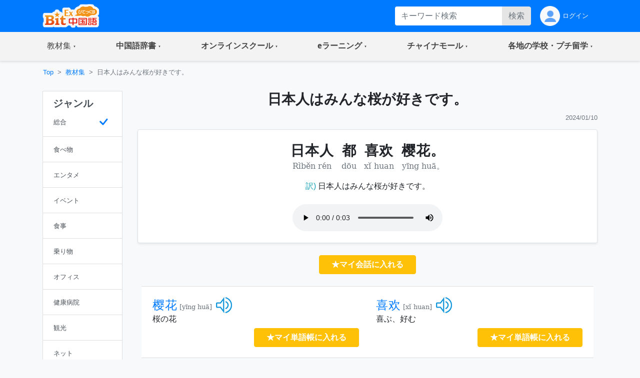

--- FILE ---
content_type: text/html;charset=utf-8
request_url: https://bitex-cn.com/?m=material&a=dailydetail&dailyid=1409
body_size: 60809
content:
<!doctype html>
<html lang="ja">
<head>
  <meta charset="utf-8">
  <meta name="viewport" content="width=device-width, initial-scale=1, shrink-to-fit=no">
  <meta name="keywords" content="中国語会話,フレーズ,ひとこと,慣用句 ,桜の花,喜ぶ、好む">
  <meta name="Description" content="基本的な挨拶から、空港、機内、レストランまで、よく利用するシーンに合わせた中国語会話を学習できます。すべての会話に音声付き、ピンインを確認しながら、音声を繰り返し聞いて真似て発音してみてください。試験対策：新語、日常会話、慣用句">
  <link rel="stylesheet" href="/Public/bootstrap-4.6.0/css/bootstrap.min.css">
  <link rel="stylesheet" href="/Public/css/bitex2022.css?v=20250819">
  <link rel="stylesheet" href="/Public/bootstrap-icons/bootstrap-icons.css">
  <script src="/Public/js/jquery/jquery-3.7.1.min.js"></script>
  <script src="/Public/bootstrap-4.6.0/js/bootstrap.bundle.min.js"></script>
  <script src="/Public/js/functions.js?v=20251015"></script>
  <title>日本人はみんな桜が好きです。 | 中国語会話 - BitEx中国語</title>
<!-- Google tag (gtag.js) -->
<script async src="https://www.googletagmanager.com/gtag/js?id=G-6NFH8ZC44C"></script>
<script>
  window.dataLayer = window.dataLayer || [];
  function gtag(){dataLayer.push(arguments);}
  gtag('js', new Date());

  gtag('config', 'G-6NFH8ZC44C');
</script>
</head>
<body class="bg-light bg-content">
<!-- ヘッダー部 -->
<header>
  <!-- 最上部メニュー -->
  <nav class="nav navbar-dark bg-primary small">
    <div class="container-md d-flex justify-content-between">
    <!-- ロゴ -->
    <div class="">
      <a class="" href="./"><img class="img-fluid h-auto py-2" src="/Public/img2022/bitex-logo-h48.png" alt="びてっくす中国語"></a>
    </div>
    <div class="d-md-none text-center">
      <div class="float-right h-100">
        <table class="h-100">
          <tr>
            <td>
              <button class="navbar-toggler w-100 px-1" type="button" data-toggle="modal" data-target="#modal_topmenu" aria-controls="modal_topmenu" aria-expanded="false" aria-label="Modal navigation">
                <span class="navbar-toggler-icon"></span>
              </button>
              </td>
          </tr>
        </table>
      </div>
      <div class="float-right h-100">
        <table class="h-100">
          <tr>
            <td>
              <a href="" class="nav-link text-light" id="accountbtn_m" data-toggle="dropdown" aria-haspopup="true" aria-expanded="false">
                <table class="h-100">
                  <tr>
                    <td class="myicon"><img class="img-fluid" src="/Public/img2022/mypage_icon.png" alt="icon"/></td>
                  </tr>
                </table>
              </a>
              <!-- モバイル用　ドロップダウン -->
              <div class="dropdown-menu rounded-0 p-0 m-0 w-75" aria-labelledby="accountbtn_m">
<div class="p-1">
  <div class="px-1 py-2">
    <a href="./?m=index&a=login" class="px-1 text-dark">ログイン</a>
  </div>
</div>
              </div>
            <!-- end:モバイル用ドロップダウン -->

            </td>
          </tr>
        </table>
      </div>
    </div>
    <div class="d-none d-md-flex justify-content-right">
      <div class="">
<form method="get" class="form-inline h-100 py-1 float-right">
<input type="hidden" name="m" value="dic" />
<input type="hidden" name="a" value="search" />
          <div class="input-group w-100">
              <input name="dickeyword" class="form-control py-0 border-0" type="text" placeholder="キーワード検索">
            <div class="input-group-append">
              <button class="btn btn-secondary text-secondary py-0" type="submit">検索</button>
            </div>
          </div>
<input type="hidden" name="search" value="Y" />
<input type="hidden" name="showorder" value="" />
</form>
      </div>
      <div class="">
        <table class="h-100">
          <tr>
            <td>
              <a href="./?m=index&a=login" class="nav-link text-light h-100 py-0">
                <table class="h-100">
                  <tr>
                    <td class="myicon"><img class="img-fluid" src="/Public/img2022/mypage_icon.png" alt="icon"/></td>
                    <td class="pl-1">
ログイン
                    
                    </td>
                  </tr>
                </table>
              </a>
            </td>
          </tr>
        </table>
        
      </div>
    </div>
  </div>
  </nav>

  <!-- 右からのモーダル -->
  <div class="modal fade modal-right" id="modal_topmenu" tabindex="-1" role="dialog" aria-labelledby="modal_topmenu" aria-hidden="true">
    <div class="modal-dialog dialog-height-right" role="document">
      <div class="modal-content">
        <div class="modal-body p-0">

          <ul class="list-group list-group-flush">
            <li class="list-group-item p-0">
              <a class="nav-link px-3 py-3 text-dark" href="./"><span>トップページ</span></a>
            </li>
            <li class="list-group-item dropdown p-0">
              <a class="nav-link px-3 py-3 text-dark d-flex justify-content-between mytoggle" data-toggle="collapse" href="#collap_material" role="button" aria-expanded="false" aria-controls="collap_material">
                  <span>
                    教材・文法集
                  </span>
                <span class="sr-only">(current)</span>
              </a>
              <div class="collapse" id="collap_material">
                <div class="list-group list-group-flush">
                  <a class="list-group-item text-dark px-4 border-top" href="./?m=material&a=dailyindex">中国語会話</a>
                  <a class="list-group-item text-dark px-4" href="./?m=material&a=newshearingindex">リスニング「時事中文」</a>
                  <a class="list-group-item text-dark px-4" href="./?m=material&a=lowerhearingindex">ひよこ中文リスニング</a>
                  <a class="list-group-item text-dark px-4" href="./?m=material&a=songindex">中国語歌詞</a>
                  <a class="list-group-item text-dark px-4" href="./?m=material&a=grammarindex">中国語文法大全</a>
                  <a class="list-group-item text-dark px-4" href="./?m=essay">初めての超短文</a>
                  <a class="list-group-item text-dark px-4" href="./?m=material&a=specialindex">特集</a>
                </div>
              </div>
            </li>
            <li class="list-group-item p-0">
              <a class="nav-link px-3 py-3 text-dark d-flex justify-content-between mytoggle" data-toggle="collapse" href="#collap_dic" role="button" aria-expanded="false" aria-controls="collap_dic">
                <span>中国語辞書</span>
              </a>
              <div class="collapse" id="collap_dic">
                <div class="list-group list-group-flush">
                  <a class="list-group-item text-dark"href="./?m=dic">中国語辞書</a>
                  <a class="list-group-item text-dark"href="./?m=dic&a=duoyin">多音字学習辞書</a>
                  <a class="list-group-item text-dark"href="./?m=dic&a=simword">簡体字·繁体字対照表</a>
                  <a class="list-group-item text-dark"href="./?m=dic&a=cncalendar">中国の祝日・連休</a>
                  <a class="list-group-item text-dark"href="./?m=dic&a=fangyi&typeid=1">医療用語（常用編）</a>
                  <a class="list-group-item text-dark"href="./?m=dic&a=fangyi&typeid=2">新型コロナウイルス関連用語</a>
                </div>
              </div>
            </li>
            <li class="list-group-item p-0">
              <a class="nav-link px-3 py-3 text-dark d-flex justify-content-between mytoggle" data-toggle="collapse" href="#collapse_studyonline" role="button" aria-expanded="false" aria-controls="collapse_studyonline">
                <span>オンラインスクール</span>
              </a>
              <div class="collapse" id="collapse_studyonline">
                <div class="list-group list-group-flush">
                  <a class="list-group-item text-dark" href="./?m=studyonline">オンラインスクール</a>
                  <a class="list-group-item text-dark" href="./?m=studyonline&a=skill">担任制・講師</a>
                  <a class="list-group-item text-dark" href="./?m=studyonline&a=curriculum">教材・カリキュラム</a>
                  <a class="list-group-item text-dark" href="./?m=studyonline&a=introwithteacher">学習メソッド</a>
                  <a class="list-group-item text-dark" href="./?m=studyonline&a=price">料金プラン</a>
                  <a class="list-group-item text-dark" href="./?m=studyonline&a=flow">受講までの流れ</a>
                  <a class="list-group-item text-dark" href="./?m=studyonline&a=search">レッスン予約</a>
                  <a class="list-group-item text-dark" href="./?m=studyonline&a=levelintro">学習レベル表</a>
                  <a class="list-group-item text-dark" href="./?m=studyonline&a=company">法人研修サービス</a>
                  <a class="list-group-item text-dark" href="./?m=social">学習メモplus</a>
                  <a class="list-group-item text-dark" href="./?m=index&a=help">よくあるご質問</a>
                  <a class="list-group-item text-dark" href="./?m=teacheronline">网校教师招聘</a>
               </div>
              </div>
            </li>

            <li class="list-group-item p-0">
              <a class="nav-link px-3 py-3 text-dark d-flex justify-content-between mytoggle" data-toggle="collapse" href="#collapse_smachu" role="button" aria-expanded="false" aria-controls="collapse_smachu">
                <span>eラーニング</span>
              </a>
              <div class="collapse" id="collapse_smachu">
                <div class="list-group list-group-flush">
                  <a class="list-group-item text-dark" href="./?m=smachu">スマチュTOP</a>
                  <a class="list-group-item text-dark" href="./?m=smachu&a=mainguide">チュートリアル</a>
                  <a class="list-group-item text-dark" href="./?m=smachu&a=intro">メソッド</a>
                  <a class="list-group-item text-dark" href="./?m=smachu&a=myplan">ログイン</a>
               </div>
              </div>
            </li>
            <li class="list-group-item p-0">
              <a class="nav-link px-3 py-3 text-dark d-flex justify-content-between mytoggle" data-toggle="collapse" href="#collapse_shop" role="button" aria-expanded="false" aria-controls="collapse_shop">
                <span>チャイナモール</span>
              </a>
              <div class="collapse" id="collapse_shop">
                <div class="list-group list-group-flush">
                  <a class="list-group-item text-dark" href="./?m=shop">チャイナモール</a>
                  <a class="list-group-item text-dark" href="./?m=shop&a=productlist&producttypeid=1">レッスンチケット</a>
                  <a class="list-group-item text-dark" href="./?m=shop&a=productlist&producttypeid=2">入門&初級教材</a>
                  <a class="list-group-item text-dark" href="./?m=shop&a=productlist&producttypeid=3">中級教材</a>
                  <a class="list-group-item text-dark" href="./?m=shop&a=productlist&producttypeid=4">上級教材</a>
                  <a class="list-group-item text-dark" href="./?m=shop&a=productlist&producttypeid=5">中国現代文学</a>
                  <a class="list-group-item text-dark" href="./?m=shop&a=productlist&producttypeid=6">中国語翻訳版</a>
                  <a class="list-group-item text-dark" href="./?m=shop&a=productlist&producttypeid=7">子ども中国語</a>
                  <a class="list-group-item text-dark" href="./?m=shop&a=productlist&producttypeid=9">CD・DVD</a>
                  <a class="list-group-item text-dark" href="./?m=shop&a=productlist&producttypeid=10">HSK検定</a>
                </div>
              </div>
            </li>
            <li class="list-group-item p-0">
              <a class="nav-link px-3 py-3 text-dark d-flex justify-content-between mytoggle" data-toggle="collapse" href="#collapse_studyabroad" role="button" aria-expanded="false" aria-controls="collapse_studyabroad">
                <span>各地の学校・プチ留学</span>
              </a>
              <div class="collapse" id="collapse_studyabroad">
                <div class="list-group list-group-flush">
                  <a href="./?m=studyabroad" class="list-group-item text-dark">各地の学校・プチ留学</a>
                  <a href="./?m=studyabroad&a=nagoyaindex" class="list-group-item text-dark">名古屋校</a>
                  <a href="./?m=studyabroad&a=ikbindex" class="list-group-item text-dark">池袋校</a>
                  <a href="./?m=studyabroad&a=pandaindex" class="list-group-item text-dark">杭州校</a>
                  <a href="./?m=studyabroad&a=hzindex" class="list-group-item text-dark">杭州プチ留学</a>
                  <a href="./?m=studyabroad&a=shindex" class="list-group-item text-dark">上海プチ留学</a>
                </div>
              </div>
            </li>
          </ul>
        </div>
      </div>
    </div>
  </div>

  <!-- ナビゲーションバー  グローバルナビ1-->
  <nav class="navbar navbar-expand-md navbar-light bg-light border-bottom p-0 shadow-sm">
    <div class="container p-0">
      <div class="collapse navbar-collapse" id="navbarNavDropdown">
        <ul class="navbar-nav w-100 justify-content-between">
          <li class="nav-item dropdown">
            <a class="nav-link px-4 py-3 mytoggle-gmenu" href="#" id="navbarDropdownMenuLink_material" role="button"
              data-toggle="dropdown" aria-haspopup="true" aria-expanded="false">
                <span class="">教材集</span><span class="sr-only">(current)</span>
            </a>
            <div class="dropdown-menu rounded-0 p-0" aria-labelledby="navbarDropdownMenuLink_material">
              <span class="dropdown-item font-weight-bold text-primary bg-light border-bottom pl-3 py-2">教材・文法集</span>
              <a class="dropdown-item border-bottom py-2" href="./?m=material&a=dailyindex">中国語会話</a>
              <a class="dropdown-item border-bottom py-2" href="./?m=material&a=newshearingindex">リスニング「時事中文」</a>
              <a class="dropdown-item border-bottom py-2" href="./?m=material&a=lowerhearingindex">ひよこ中文リスニング</a>
              <a class="dropdown-item border-bottom py-2" href="./?m=material&a=songindex">中国語歌詞</a>
              <a class="dropdown-item border-bottom py-2" href="./?m=material&a=grammarindex">中国語文法大全</a>
              <a class="dropdown-item border-bottom py-2" href="./?m=essay">初めての超短文</a>
              <a class="dropdown-item border-bottom py-2" href="./?m=material&a=specialindex">特集</a>
            </div>
          </li>
           <li class="nav-item dropdown">
            <a class="nav-link px-4 py-3 mytoggle-gmenu" href="#" id="navbarDropdownMenuLink_dic" role="button"
              data-toggle="dropdown" aria-haspopup="true" aria-expanded="false">
                <span class="font-weight-bold">中国語辞書</span><span class="sr-only">(current)</span>
            </a>
            <div class="dropdown-menu rounded-0 p-0" aria-labelledby="navbarDropdownMenuLink_dic">
              <a class="dropdown-item border-bottom py-2" href="./?m=dic">中国語辞書</a>
              <a class="dropdown-item border-bottom py-2" href="./?m=dic&a=duoyin">多音字学習辞書</a>
              <a class="dropdown-item border-bottom py-2" href="./?m=dic&a=simword">簡体字·繁体字対照表</a>
              <a class="dropdown-item border-bottom py-2" href="./?m=dic&a=cncalendar">中国の祝日・連休</a>
              <a class="dropdown-item border-bottom py-2" href="./?m=dic&a=fangyi&typeid=1">医療用語（常用編）</a>
              <a class="dropdown-item border-bottom py-2" href="./?m=dic&a=fangyi&typeid=2">新型コロナウイルス関連用語</a>
            </div>
          </li>
           <li class="nav-item dropdown">
            <a class="nav-link px-4 py-3 mytoggle-gmenu" href="#" id="navbarDropdownMenuLink_studyonline" role="button"
              data-toggle="dropdown" aria-haspopup="true" aria-expanded="false">
                <span class="font-weight-bold">オンラインスクール</span><span class="sr-only">(current)</span>
            </a>
            <div class="dropdown-menu rounded-0 p-0" aria-labelledby="navbarDropdownMenuLink_studyonline">
              <a class="dropdown-item border-bottom py-2" href="./?m=studyonline">オンラインスクール</a>
              <a class="dropdown-item border-bottom py-2" href="./?m=studyonline&a=skill">担任制・講師</a>
              <a class="dropdown-item border-bottom py-2" href="./?m=studyonline&a=curriculum">教材・カリキュラム</a>
              <a class="dropdown-item border-bottom py-2" href="./?m=studyonline&a=introwithteacher">学習メソッド</a>
              <a class="dropdown-item border-bottom py-2" href="./?m=studyonline&a=price">料金プラン</a>
              <a class="dropdown-item border-bottom py-2" href="./?m=studyonline&a=flow">受講までの流れ</a>
              <a class="dropdown-item border-bottom py-2" href="./?m=studyonline&a=search">レッスン予約</a>
              <a class="dropdown-item border-bottom py-2" href="./?m=studyonline&a=levelintro">学習レベル表</a>
              <a class="dropdown-item border-bottom py-2" href="./?m=studyonline&a=company">法人研修サービス</a>
              <a class="dropdown-item border-bottom py-2" href="./?m=social">学習メモplus</a>
              <a class="dropdown-item border-bottom py-2" href="./?m=index&a=help">よくあるご質問</a>
              <a class="dropdown-item border-bottom py-2" href="./?m=teacheronline">网校教师招聘</a>
            </div>
          </li>
           <li class="nav-item dropdown">
            <a class="nav-link px-4 py-3 mytoggle-gmenu" href="#" id="navbarDropdownMenuLink_smachu" role="button"
              data-toggle="dropdown" aria-haspopup="true" aria-expanded="false">
                <span class="font-weight-bold">eラーニング</span><span class="sr-only">(current)</span>
            </a>
            <div class="dropdown-menu rounded-0 p-0" aria-labelledby="navbarDropdownMenuLink_smachu">
                <a class="dropdown-item border-bottom py-2" href="./?m=smachu">スマチュTOP</a>
                <a class="dropdown-item border-bottom py-2" href="./?m=smachu&a=mainguide">チュートリアル</a>
                <a class="dropdown-item border-bottom py-2" href="./?m=smachu&a=intro">メソッド</a>
                <a class="dropdown-item border-bottom py-2" href="./?m=smachu&a=myplan">ログイン</a>
            </div>
          </li>
           <li class="nav-item dropdown">
            <a class="nav-link px-4 py-3 mytoggle-gmenu" href="#" id="navbarDropdownMenuLink_shop" role="button"
              data-toggle="dropdown" aria-haspopup="true" aria-expanded="false">
                <span class="font-weight-bold">チャイナモール</span><span class="sr-only">(current)</span>
            </a>
            <div class="dropdown-menu rounded-0 p-0" aria-labelledby="navbarDropdownMenuLink_shop">
              <a class="dropdown-item border-bottom py-2" href="./?m=shop">チャイナモール</a>
              <a class="dropdown-item border-bottom py-2" href="./?m=shop&a=productlist&producttypeid=1">レッスンチケット</a>
              <a class="dropdown-item border-bottom py-2" href="./?m=shop&a=productlist&producttypeid=2">入門&初級教材</a>
              <a class="dropdown-item border-bottom py-2" href="./?m=shop&a=productlist&producttypeid=3">中級教材</a>
              <a class="dropdown-item border-bottom py-2" href="./?m=shop&a=productlist&producttypeid=4">上級教材</a>
              <a class="dropdown-item border-bottom py-2" href="./?m=shop&a=productlist&producttypeid=5">中国現代文学</a>
              <a class="dropdown-item border-bottom py-2" href="./?m=shop&a=productlist&producttypeid=6">中国語翻訳版</a>
              <a class="dropdown-item border-bottom py-2" href="./?m=shop&a=productlist&producttypeid=7">子ども中国語</a>
              <a class="dropdown-item border-bottom py-2" href="./?m=shop&a=productlist&producttypeid=9">CD・DVD</a>
              <a class="dropdown-item border-bottom py-2" href="./?m=shop&a=productlist&producttypeid=10">HSK検定</a>
            </div>
          </li>
           <li class="nav-item dropdown">
            <a class="nav-link px-4 py-3 mytoggle-gmenu" href="#" id="navbarDropdownMenuLink_studyabroad" role="button"
              data-toggle="dropdown" aria-haspopup="true" aria-expanded="false">
                <span class="font-weight-bold">各地の学校・プチ留学</span><span class="sr-only">(current)</span>
            </a>
            <div class="dropdown-menu rounded-0 p-0" aria-labelledby="navbarDropdownMenuLink_studyabroad">
              <a class="dropdown-item border-bottom py-2" href="./?m=studyabroad">各地の学校・プチ留学</a>
              <a class="dropdown-item border-bottom py-2" href="./?m=studyabroad&a=nagoyaindex">名古屋校</a>
              <a class="dropdown-item border-bottom py-2" href="./?m=studyabroad&a=ikbindex">池袋校</a>
              <a class="dropdown-item border-bottom py-2" href="./?m=studyabroad&a=pandaindex">杭州校</a>
              <a class="dropdown-item border-bottom py-2" href="./?m=studyabroad&a=hzindex">杭州プチ留学</a>
              <a class="dropdown-item border-bottom py-2" href="./?m=studyabroad&a=shindex">上海プチ留学</a>
             </div>
          </li>
        </ul>
      </div>
    </div>
  </nav>
</header>
<div class="container-md p-0">
    <!-- パンくずリスト -->
    <ol class="d-none d-md-flex breadcrumb mb-0 bg-md-content small">
      <li class="breadcrumb-item"><a href="./">Top</a></li>
      <li class="breadcrumb-item"><a href="./?m=material">教材集</a></li>
      <li class="breadcrumb-item active">日本人はみんな桜が好きです。</li>
    </ol>

    <!-- 検索 -->
    <div class="d-block d-md-none bg-white pb-2 pt-4">
<form method="get" class="px-3">
<input type="hidden" name="m" value="material" />
<input type="hidden" name="a" value="dailydetail" />
        <div class="input-group w-100 justify-content-center">
            <input name="searchkeyword" class="form-control bg-secondary py-0 border-0" type="text" placeholder="キーワード検索">
          <div class="input-group-append">
            <button class="btn btn-primary py-0" type="submit">検索</button>
          </div>
        </div>
<input type="hidden" name="search" value="Y" />
</form>  
    </div>
    
    <!-- md以上、ジャンルカラム -->
    <div class="row w-100 mx-0">
      <div class="d-none d-md-block col-md-3 col-lg-2 py-3">
        <div class="row">
          <div class="col-12">
            <div class="list-group text-dark rounded-0">
              <a href="./?m=material&a=dailyindex&showorder=" class="list-group-item list-group-item-action">
                <h5 class="font-weight-bold">ジャンル</h5>
                <table class="w-100">
                  <tr>
                    <td>
                      <small>総合</small>
                    </td>
                    <td class="text-right text-primary">                      <svg xmlns="http://www.w3.org/2000/svg" width="2em" height="2em" fill="currentColor" class="bi bi-check" viewBox="0 0 16 16">
                        <path d="M10.97 4.97a.75.75 0 0 1 1.07 1.05l-3.99 4.99a.75.75 0 0 1-1.08.02L4.324 8.384a.75.75 0 1 1 1.06-1.06l2.094 2.093 3.473-4.425a.267.267 0 0 1 .02-.022z"/>
                      </svg>
                    </td>
                  </tr>
                </table>
              </a>
              <a class="list-group-item list-group-item-action" href="./?m=material&a=dailyindex&sampletypeid=1&showorder=">
              <table class="w-100">
                <tr>
                  <td><small>食べ物</small></td>
                  <td class="text-right text-primary"></td>
                </tr>
              </table>
              </a>
              <a class="list-group-item list-group-item-action" href="./?m=material&a=dailyindex&sampletypeid=2&showorder=">
              <table class="w-100">
                <tr>
                  <td><small>エンタメ</small></td>
                  <td class="text-right text-primary"></td>
                </tr>
              </table>
              </a>
              <a class="list-group-item list-group-item-action" href="./?m=material&a=dailyindex&sampletypeid=3&showorder=">
              <table class="w-100">
                <tr>
                  <td><small>イベント</small></td>
                  <td class="text-right text-primary"></td>
                </tr>
              </table>
              </a>
              <a class="list-group-item list-group-item-action" href="./?m=material&a=dailyindex&sampletypeid=4&showorder=">
              <table class="w-100">
                <tr>
                  <td><small>食事</small></td>
                  <td class="text-right text-primary"></td>
                </tr>
              </table>
              </a>
              <a class="list-group-item list-group-item-action" href="./?m=material&a=dailyindex&sampletypeid=5&showorder=">
              <table class="w-100">
                <tr>
                  <td><small>乗り物</small></td>
                  <td class="text-right text-primary"></td>
                </tr>
              </table>
              </a>
              <a class="list-group-item list-group-item-action" href="./?m=material&a=dailyindex&sampletypeid=6&showorder=">
              <table class="w-100">
                <tr>
                  <td><small>オフィス</small></td>
                  <td class="text-right text-primary"></td>
                </tr>
              </table>
              </a>
              <a class="list-group-item list-group-item-action" href="./?m=material&a=dailyindex&sampletypeid=7&showorder=">
              <table class="w-100">
                <tr>
                  <td><small>健康病院</small></td>
                  <td class="text-right text-primary"></td>
                </tr>
              </table>
              </a>
              <a class="list-group-item list-group-item-action" href="./?m=material&a=dailyindex&sampletypeid=8&showorder=">
              <table class="w-100">
                <tr>
                  <td><small>観光</small></td>
                  <td class="text-right text-primary"></td>
                </tr>
              </table>
              </a>
              <a class="list-group-item list-group-item-action" href="./?m=material&a=dailyindex&sampletypeid=9&showorder=">
              <table class="w-100">
                <tr>
                  <td><small>ネット</small></td>
                  <td class="text-right text-primary"></td>
                </tr>
              </table>
              </a>
              <a class="list-group-item list-group-item-action" href="./?m=material&a=dailyindex&sampletypeid=10&showorder=">
              <table class="w-100">
                <tr>
                  <td><small>雑談</small></td>
                  <td class="text-right text-primary"></td>
                </tr>
              </table>
              </a>
              <a class="list-group-item list-group-item-action" href="./?m=material&a=dailyindex&sampletypeid=11&showorder=">
              <table class="w-100">
                <tr>
                  <td><small>買い物</small></td>
                  <td class="text-right text-primary"></td>
                </tr>
              </table>
              </a>
            </div>
          </div>
        </div>
      </div>
      <div class="col-12 col-md-9 col-lg-10 px-0">

        <!-- メイン部 -->
        <main class="">

          <!-- セクション1 -->
          <section class="row w-100 pt-3 mx-0 bg-white bg-md-content border-bottom border-md-0">
            <div class="col-12">

              <!-- バナー -->
              <h3 class="text-left text-md-center font-weight-bold">日本人はみんな桜が好きです。</h3>

              <p class="text-right text-secondary mb-1"><small>2024/01/10</small></p>
            </div>
          </section>
          <section class="row w-100 mx-0 py-0">
            <div class="col-12">
              <div class="border rounded bg-white shadow-sm py-3 mt-4 mt-md-2">
                <div class="row w-100 mx-0">
                  <div class="col-12 justify-content-center">
<table class="text-center mx-auto my-2">
  <tr class="font-weight-bold h3">
                        <td class="px-2 zh_font" lang="zh">日本人</td>
                                <td class="px-2 zh_font" lang="zh">都</td>
                                <td class="px-2 zh_font" lang="zh">喜欢</td>
                                <td class="px-2 zh_font" lang="zh">樱花。</td>
        	
  </tr>
  <tr class="text-secondary">
                        <td class="py_font" lang="zh">Rìběn rén</td>
                                <td class="py_font" lang="zh">dōu</td>
                                <td class="py_font" lang="zh">xǐ huan</td>
                                <td class="py_font" lang="zh">yīng huā。</td>
        	
  </tr>
</table>
		

                  </div>
                  <div class="col-12 py-2">
                    <p class="text-center">
                      <span class="text-info">訳)</span>
                      日本人はみんな桜が好きです。                    </p>
                  </div>
                  <div class="col-12 text-center">
                    <audio class="audio_class" id="audio_id_1" src="/upload/dailyfile/2000/1409.mp3" controls="controls" controlslist="nodownload"></audio>
                  </div>
                </div>
              </div>
              
              <div class="col-12 text-center">
                <button class="btn btn-warning text-white font-weight-bold my-4 px-4" onclick="javascript:showPopWin('./?m=index&a=ajax&showtype=materialinput','',0,'./?m=index&a=mysample&fromno=2&sampleid=1409','/?m=material&a=dailydetail&dailyid=1409')">★マイ会話に入れる</button>
              </div>

                <div class="row w-100 mx-0 mb-2">
                  <!-- ピックアップ単語 -->
                  <div class="accordion w-100 mx-lg-2" id="accordionExample">
                    <div class="card rounded-0 border-left-0 border-right-0">
                      <div class="card-header d-lg-none py-1" id="headingOne">
                        <h2 class="mb-0">
                          <button class="btn btn-link btn-block text-left text-dark px-0 font-weight-bold d-flex justify-content-between align-items-center mytoggle-primary" type="button" data-toggle="collapse" data-target="#collapseOne" aria-expanded="false" aria-controls="collapseOne">
                            <span>ピックアップ単語</span>
                          </button>
                        </h2>
                      </div>
                      <div id="collapseOne" class="collapse" aria-labelledby="headingOne" data-parent="#accordionExample">
                        <div class="card-body d-lg-block">
                          <div class="row">
                            <div class="col-12 col-lg-6">
                              <div class="row px-3 h-100">
                                <table class="col-7 col-lg-12">
                                  <tr>
                                    <td>
                                      <div>
                                        <div class="d-flex align-items-center">
                                          <div>
                                            <h4 class="d-inline"><a href="./?m=dic&a=worddetail&wordid=3152" class="zh_font" lang="zh" target="_blank">樱花</a></h4>
                                            <small class="text-secondary py_font" lang="zh">[yīng huā]</small>
                                          </div>
<img src="/Public/images/play32.png" id="btn_bitexplaysound0" onclick="bitexcourseobj.startLesson(0);" style="cursor:pointer" class="pl-2">                                        </div>  
                                        <div>
                                          <p class="mb-1">桜の花</p>
                                        </div>
                                      </div>
                                    </td>
                                  </tr>
                                </table>
                                <table class="col-5 col-lg-12">
                                  <tr>
                                    <td>
                                      <div class="pl-2 pl-lg-0 text-right">
                                        <button class="btn btn-warning text-white font-weight-bold my-4 px-md-4 my-lg-0" onclick="javascript:showPopWin('./?m=index&a=ajax&showtype=materialinput','',0,'./?m=index&a=myword&fromno=3&wordid=3152','/?m=material&a=dailydetail&dailyid=1409')">★マイ単語帳に入れる</button>
                                      </div>
                                    </td>
                                  </tr>
                                </table>
                              </div>
                            </div>
                            <div class="col-12 col-lg-6">
                              <div class="row px-3 h-100">
                                <table class="col-7 col-lg-12">
                                  <tr>
                                    <td>
                                      <div>
                                        <div class="d-flex align-items-center">
                                          <div>
                                            <h4 class="d-inline"><a href="./?m=dic&a=worddetail&wordid=3308" class="zh_font" lang="zh" target="_blank">喜欢</a></h4>
                                            <small class="text-secondary py_font" lang="zh">[xǐ huan]</small>
                                          </div>
<img src="/Public/images/play32.png" id="btn_bitexplaysound1" onclick="bitexcourseobj.startLesson(1);" style="cursor:pointer" class="pl-2">                                        </div>  
                                        <div>
                                          <p class="mb-1">喜ぶ、好む</p>
                                        </div>
                                      </div>
                                    </td>
                                  </tr>
                                </table>
                                <table class="col-5 col-lg-12">
                                  <tr>
                                    <td>
                                      <div class="pl-2 pl-lg-0 text-right">
                                        <button class="btn btn-warning text-white font-weight-bold my-4 px-md-4 my-lg-0" onclick="javascript:showPopWin('./?m=index&a=ajax&showtype=materialinput','',0,'./?m=index&a=myword&fromno=3&wordid=3308','/?m=material&a=dailydetail&dailyid=1409')">★マイ単語帳に入れる</button>
                                      </div>
                                    </td>
                                  </tr>
                                </table>
                              </div>
                            </div>
                          </div>
                        </div>
                      </div>
                    </div>
                  </div>
              </div>


            </div>
            <div class="col-12 px-0 px-md-3">
              <div class="bg-midashi text-white font-weight-bold h5 p-3 my-0">
                類似の中国語会話
              </div>
            </div>
            <div class="col-12">
              <div class="border rounded bg-white border-md-0 bg-md-transparent my-3 shadow-sm-sp">
                <div class="border-0 border-md bg-tansparent bg-md-white my-0 my-md-3 px-3 shadow-sm-pc">
                  <table class="table table-borderless m-0 ">
                    <tbody>
                      <tr>
                        <td class="text-center px-2" width="100">
                          <div>
                            <h3 class="font-weight-bold text-warning m-0">234</h3>
                            <small>ナイス</small>
                          </div>
                        </td>
                        <td class="align-middle">
                          <div class="d-flex align-content-between flex-wrap">
                            <div class="font-weight-bold w-100 pb-1"><a class="text-dark" href="./?m=material&a=dailydetail&dailyid=855">あなたは犬ガ好き？それとも猫が好き？</a></div>
                            <div class="d-sm-flex justify-content-between w-100 pt-1">
                              <div class="pr-0">
<a href="./?m=material&a=dailyindex&sampletypeid=10" class="badge badge-pill badge-success">雑談</a>                               
	<a href="./?m=material&a=dailyindex&search=Y&searchkeyword=%E7%8A%AC%E3%81%A8%E7%8C%AB" class="badge badge-pill badge-primary">犬と猫</a>
	<a href="./?m=material&a=dailyindex&search=Y&searchkeyword=%E5%A5%BD%E3%81%8D" class="badge badge-pill badge-primary">好き</a>
                              </div>
                              <div class="pr-0 text-right">
                                <small class="text-secondary">2014.11.18</small>
                              </div>
                            </div>
                          </div>
                        </td>
                        <td class="d-md-none align-middle px-0">
                          <a href="./?m=material&a=dailydetail&dailyid=855" class="svg_arrow"></a> 
                        </td>
                      </tr>
                    </tbody>
                  </table>
                </div>
                <div class="d-block d-md-none border-top bg-white mx-3 p-0"></div>
                <div class="border-0 border-md bg-tansparent bg-md-white my-0 my-md-3 px-3 shadow-sm-pc">
                  <table class="table table-borderless m-0 ">
                    <tbody>
                      <tr>
                        <td class="text-center px-2" width="100">
                          <div>
                            <h3 class="font-weight-bold text-warning m-0">61</h3>
                            <small>ナイス</small>
                          </div>
                        </td>
                        <td class="align-middle">
                          <div class="d-flex align-content-between flex-wrap">
                            <div class="font-weight-bold w-100 pb-1"><a class="text-dark" href="./?m=material&a=dailydetail&dailyid=985">リラックスして、力を抜いて。</a></div>
                            <div class="d-sm-flex justify-content-between w-100 pt-1">
                              <div class="pr-0">
<a href="./?m=material&a=dailyindex&sampletypeid=10" class="badge badge-pill badge-success">雑談</a>                               
	<a href="./?m=material&a=dailyindex&search=Y&searchkeyword=%E3%83%97%E3%83%AC%E3%82%BC%E3%83%B3" class="badge badge-pill badge-primary">プレゼン</a>
	<a href="./?m=material&a=dailyindex&search=Y&searchkeyword=%E8%A9%A6%E9%A8%93" class="badge badge-pill badge-primary">試験</a>
	<a href="./?m=material&a=dailyindex&search=Y&searchkeyword=%E5%91%8A%E7%99%BD" class="badge badge-pill badge-primary">告白</a>
	<a href="./?m=material&a=dailyindex&search=Y&searchkeyword=%E7%B7%8A%E5%BC%B5" class="badge badge-pill badge-primary">緊張</a>
                              </div>
                              <div class="pr-0 text-right">
                                <small class="text-secondary">2024.01.11</small>
                              </div>
                            </div>
                          </div>
                        </td>
                        <td class="d-md-none align-middle px-0">
                          <a href="./?m=material&a=dailydetail&dailyid=985" class="svg_arrow"></a> 
                        </td>
                      </tr>
                    </tbody>
                  </table>
                </div>
                <div class="d-block d-md-none border-top bg-white mx-3 p-0"></div>
                <div class="border-0 border-md bg-tansparent bg-md-white my-0 my-md-3 px-3 shadow-sm-pc">
                  <table class="table table-borderless m-0 ">
                    <tbody>
                      <tr>
                        <td class="text-center px-2" width="100">
                          <div>
                            <h3 class="font-weight-bold text-warning m-0">95</h3>
                            <small>ナイス</small>
                          </div>
                        </td>
                        <td class="align-middle">
                          <div class="d-flex align-content-between flex-wrap">
                            <div class="font-weight-bold w-100 pb-1"><a class="text-dark" href="./?m=material&a=dailydetail&dailyid=5853">日本から友達が会いにきます、とても嬉しいです。</a></div>
                            <div class="d-sm-flex justify-content-between w-100 pt-1">
                              <div class="pr-0">
<a href="./?m=material&a=dailyindex&sampletypeid=10" class="badge badge-pill badge-success">雑談</a>                               
	<a href="./?m=material&a=dailyindex&search=Y&searchkeyword=%E5%8F%8B%E9%81%94" class="badge badge-pill badge-primary">友達</a>
	<a href="./?m=material&a=dailyindex&search=Y&searchkeyword=%E8%A8%AA%E5%95%8F" class="badge badge-pill badge-primary">訪問</a>
	<a href="./?m=material&a=dailyindex&search=Y&searchkeyword=%E5%AC%89%E3%81%97%E3%81%84" class="badge badge-pill badge-primary">嬉しい</a>
                              </div>
                              <div class="pr-0 text-right">
                                <small class="text-secondary">2015.08.11</small>
                              </div>
                            </div>
                          </div>
                        </td>
                        <td class="d-md-none align-middle px-0">
                          <a href="./?m=material&a=dailydetail&dailyid=5853" class="svg_arrow"></a> 
                        </td>
                      </tr>
                    </tbody>
                  </table>
                </div>
                <div class="d-block d-md-none border-top bg-white mx-3 p-0"></div>
                <div class="border-0 border-md bg-tansparent bg-md-white my-0 my-md-3 px-3 shadow-sm-pc">
                  <table class="table table-borderless m-0 ">
                    <tbody>
                      <tr>
                        <td class="text-center px-2" width="100">
                          <div>
                            <h3 class="font-weight-bold text-warning m-0">8</h3>
                            <small>ナイス</small>
                          </div>
                        </td>
                        <td class="align-middle">
                          <div class="d-flex align-content-between flex-wrap">
                            <div class="font-weight-bold w-100 pb-1"><a class="text-dark" href="./?m=material&a=dailydetail&dailyid=4907">ちょっとどいてください ！</a></div>
                            <div class="d-sm-flex justify-content-between w-100 pt-1">
                              <div class="pr-0">
<a href="./?m=material&a=dailyindex&sampletypeid=10" class="badge badge-pill badge-success">雑談</a>                               
	<a href="./?m=material&a=dailyindex&search=Y&searchkeyword=%E9%80%9A%E8%A1%8C" class="badge badge-pill badge-primary">通行</a>
	<a href="./?m=material&a=dailyindex&search=Y&searchkeyword=%E6%80%A5%E3%81%90" class="badge badge-pill badge-primary">急ぐ</a>
	<a href="./?m=material&a=dailyindex&search=Y&searchkeyword=%E6%B1%BA%E3%81%BE%E3%82%8A%E6%96%87%E5%8F%A5" class="badge badge-pill badge-primary">決まり文句</a>
                              </div>
                              <div class="pr-0 text-right">
                                <small class="text-secondary">2016.01.21</small>
                              </div>
                            </div>
                          </div>
                        </td>
                        <td class="d-md-none align-middle px-0">
                          <a href="./?m=material&a=dailydetail&dailyid=4907" class="svg_arrow"></a> 
                        </td>
                      </tr>
                    </tbody>
                  </table>
                </div>
   
              </div>
            </div>

            <div class="col-12 px-0 px-md-3">
              <div class="bg-midashi text-white font-weight-bold h5 p-3">
                単語から探す中国語会話
              </div>
            </div>
            <div class="col-12">
              <p>
	<a href="./?m=material&a=dailyindex&search=Y&searchkeyword=%E5%8E%BB" class="badge badge-pill badge-primary m-1 zh_font" lang="zh" style="font-size:150%">去</a>
	<a href="./?m=material&a=dailyindex&search=Y&searchkeyword=%E8%AF%B4" class="badge badge-pill badge-primary m-1 zh_font" lang="zh" style="font-size:150%">说</a>
	<a href="./?m=material&a=dailyindex&search=Y&searchkeyword=%E8%BF%9E%E9%94%81%E5%BA%97%EE%93%86" class="badge badge-pill badge-primary m-1 zh_font" lang="zh" style="font-size:150%">连锁店</a>
	<a href="./?m=material&a=dailyindex&search=Y&searchkeyword=%E5%B8%8C%E6%9C%9B" class="badge badge-pill badge-primary m-1 zh_font" lang="zh" style="font-size:150%">希望</a>
	<a href="./?m=material&a=dailyindex&search=Y&searchkeyword=%E9%AA%97%E4%BA%BA" class="badge badge-pill badge-primary m-1 zh_font" lang="zh" style="font-size:150%">骗人</a>
	<a href="./?m=material&a=dailyindex&search=Y&searchkeyword=%E7%99%BD%E9%A2%86" class="badge badge-pill badge-primary m-1 zh_font" lang="zh" style="font-size:150%">白领</a>
	<a href="./?m=material&a=dailyindex&search=Y&searchkeyword=%E4%BC%98%E8%A1%A3%E5%BA%93" class="badge badge-pill badge-primary m-1 zh_font" lang="zh" style="font-size:150%">优衣库</a>
	<a href="./?m=material&a=dailyindex&search=Y&searchkeyword=%E9%A3%9E%E6%9C%BA" class="badge badge-pill badge-primary m-1 zh_font" lang="zh" style="font-size:150%">飞机</a>
	<a href="./?m=material&a=dailyindex&search=Y&searchkeyword=%E5%AE%B6%E5%96%BB%E6%88%B7%E6%99%93" class="badge badge-pill badge-primary m-1 zh_font" lang="zh" style="font-size:150%">家喻户晓</a>
	<a href="./?m=material&a=dailyindex&search=Y&searchkeyword=%E7%8C%9D%E6%AD%BB" class="badge badge-pill badge-primary m-1 zh_font" lang="zh" style="font-size:150%">猝死</a>
	<a href="./?m=material&a=dailyindex&search=Y&searchkeyword=%E6%84%8F%E5%91%B3%E7%9D%80" class="badge badge-pill badge-primary m-1 zh_font" lang="zh" style="font-size:150%">意味着</a>
	<a href="./?m=material&a=dailyindex&search=Y&searchkeyword=%E9%BA%A6%E5%BD%93%E5%8A%B3" class="badge badge-pill badge-primary m-1 zh_font" lang="zh" style="font-size:150%">麦当劳</a>
	<a href="./?m=material&a=dailyindex&search=Y&searchkeyword=%E7%9F%AD%E4%BF%A1" class="badge badge-pill badge-primary m-1 zh_font" lang="zh" style="font-size:150%">短信</a>
	<a href="./?m=material&a=dailyindex&search=Y&searchkeyword=%E5%95%86%E9%87%8F" class="badge badge-pill badge-primary m-1 zh_font" lang="zh" style="font-size:150%">商量</a>
	<a href="./?m=material&a=dailyindex&search=Y&searchkeyword=%E4%B8%8D%E8%A6%81%E7%B4%A7" class="badge badge-pill badge-primary m-1 zh_font" lang="zh" style="font-size:150%">不要紧</a>
	<a href="./?m=material&a=dailyindex&search=Y&searchkeyword=%E5%A5%BD%E4%B9%85%E4%B8%8D%E8%A7%81" class="badge badge-pill badge-primary m-1 zh_font" lang="zh" style="font-size:150%">好久不见</a>
	<a href="./?m=material&a=dailyindex&search=Y&searchkeyword=%E5%94%AE%E7%BD%84" class="badge badge-pill badge-primary m-1 zh_font" lang="zh" style="font-size:150%">售罄</a>
	<a href="./?m=material&a=dailyindex&search=Y&searchkeyword=%E8%B7%B3%E6%A7%BD" class="badge badge-pill badge-primary m-1 zh_font" lang="zh" style="font-size:150%">跳槽</a>
	<a href="./?m=material&a=dailyindex&search=Y&searchkeyword=%E9%AB%98%E5%85%B4" class="badge badge-pill badge-primary m-1 zh_font" lang="zh" style="font-size:150%">高兴</a>
	<a href="./?m=material&a=dailyindex&search=Y&searchkeyword=%E5%9B%9E%E9%A1%BE" class="badge badge-pill badge-primary m-1 zh_font" lang="zh" style="font-size:150%">回顾</a>
              </p>
            </div>
          </section>
        </main>
      </div>
    </div>
  </div>
  <a href="#" class="d-block d-md-none bg-primary text-white text-center w-100 py-2">
    <p class="my-0">
      <small>▲<br/>
      ページトップへ</small>
    </p>
  </a>
  <!-- フッター部 -->
  <footer class="px-0 bg-dark text-white">
    <div class="container-md p-4">
      <div class="row">
        <div class="col-12 col-md-3 py-3">
          <div class="row">
            <div class="col-12">
              <div class="border-bottom border-white"><strong>教材集</strong></div>
              <div class="small row pt-2">
                <div class="col-6 col-md-12 py-1"><a class="text-white" href="./?m=material&a=dailyindex">中国語会話</a></div>
                <div class="col-6 col-md-12 py-1"><a class="text-white" href="./?m=material&a=newshearingindex">リスニング「時事中文」</a></div>
                <div class="col-6 col-md-12 py-1"><a class="text-white" href="./?m=material&a=lowerhearingindex">ひよこ中文リスニング</a></div>
                <div class="col-6 col-md-12 py-1"><a class="text-white" href="./?m=material&a=songindex">中国語歌詞</a></div>
                <div class="col-6 col-md-12 py-1"><a class="text-white" href="./?m=material&a=grammarindex">中国語文法大全</a></div>
                <div class="col-6 col-md-12 py-1"><a class="text-white" href="./?m=essay">初めての超短文</a></div>
                <div class="col-6 col-md-12 py-1"><a class="text-white" href="./?m=material&a=specialindex">特集</a></div>
              </div>
            </div>
          </div>
          <div class="row justify-content-center">
            <div class="col-12">
              <div class="w-100 border-bottom border-white"><a class="text-white" href="./?m=smachu"><strong>eラーニング</strong></a></div>
            </div>
          </div>
        </div>
        <div class="col-12 col-md-3 py-3">
          <div class="row justify-content-center">
            <div class="col-12">
              <div class="w-100 border-bottom border-white"><a class="text-white" href="./?m=studyonline"><strong>オンラインスクール</strong></a></div>
              <div class="small row pt-2">
                <div class="col-6 col-md-12 py-2"><a class="text-white" href="./?m=studyonline&a=skill">担任制・講師</a></div>
                <div class="col-6 col-md-12 py-2"><a class="text-white" href="./?m=studyonline&a=curriculum">教材・カリキュラム</a></div>
                <div class="col-6 col-md-12 py-2"><a class="text-white" href="./?m=studyonline&a=introwithteacher">学習メソッド</a></div>
                <div class="col-6 col-md-12 py-2"><a class="text-white" href="./?m=studyonline&a=price">料金プラン</a></div>
                <div class="col-6 col-md-12 py-2"><a class="text-white" href="./?m=studyonline&a=flow">受講までの流れ</a></div>
                <div class="col-6 col-md-12 py-2"><a class="text-white" href="./?m=studyonline&a=search">レッスン予約</a></div>
                <div class="col-6 col-md-12 py-2"><a class="text-white" href="./?m=studyonline&a=levelintro">学習レベル表</a></div>
                <div class="col-6 col-md-12 py-2"><a class="text-white" href="./?m=studyonline&a=company">法人研修サービス</a></div>
                <div class="col-6 col-md-12 py-2"><a class="text-white" href="./?m=social">学習メモplus</a></div>
                <div class="col-6 col-md-12 py-2"><a class="text-white" href="./?m=index&a=help">よくあるご質問</a></div>
                <div class="col-6 col-md-12 py-2"><a class="text-white" href="./?m=teacheronline">网校教师招聘</a></div>
              </div>
            </div>
          </div>
        </div>
        <div class="col-12 col-md-3 py-3">
          <div class="row justify-content-center">
            <div class="col-12">
              <div class="w-100 border-bottom border-white"><a class="text-white" href="./?m=shop"><strong>チャイナモール</strong></a></div>
              <div class="small row pt-2">
                <div class="col-6 col-md-12 py-2"><a class="text-white" href="./?m=shop&a=productlist&producttypeid=1">レッスンチケット</a></div>
                <div class="col-6 col-md-12 py-2"><a class="text-white" href="./?m=shop&a=productlist&producttypeid=2">入門&初級教材</a></div>
                <div class="col-6 col-md-12 py-2"><a class="text-white" href="./?m=shop&a=productlist&producttypeid=3">中級教材</a></div>
                <div class="col-6 col-md-12 py-2"><a class="text-white" href="./?m=shop&a=productlist&producttypeid=4">上級教材</a></div>
                <div class="col-6 col-md-12 py-2"><a class="text-white" href="./?m=shop&a=productlist&producttypeid=5">中国現代文学</a></div>
                <div class="col-6 col-md-12 py-2"><a class="text-white" href="./?m=shop&a=productlist&producttypeid=6">中国語翻訳版</a></div>
                <div class="col-6 col-md-12 py-2"><a class="text-white" href="./?m=shop&a=productlist&producttypeid=7">子ども中国語</a></div>
                <div class="col-6 col-md-12 py-2"><a class="text-white" href="./?m=shop&a=productlist&producttypeid=9">CD・DVD</a></div>
                <div class="col-6 col-md-12 py-2"><a class="text-white" href="./?m=shop&a=productlist&producttypeid=10">HSK検定</a></div>
              </div>
            </div>
          </div>
        </div>
        <div class="col-12 col-md-3 py-3">
          <div class="row justify-content-center">
            <div class="col-12">
              <div class="w-100 border-bottom border-white"><a class="text-white" href="./?m=studyabroad"><strong>各地の学校・プチ留学</strong></a></div>
              <div class="small row pt-2">
                <div class="col-6 col-md-12 py-2"><a class="text-white" href="./?m=studyabroad&a=nagoyaindex">名古屋校</a></div>
                <div class="col-6 col-md-12 py-2"><a class="text-white" href="./?m=studyabroad&a=ikbindex">池袋校</a></div>
                <div class="col-6 col-md-12 py-2"><a class="text-white" href="./?m=studyabroad&a=pandaindex">杭州校</a></div>
                <div class="col-6 col-md-12 py-2"><a class="text-white" href="./?m=studyabroad&a=hzindex">杭州プチ留学</a></div>
                <div class="col-6 col-md-12 py-2"><a class="text-white" href="./?m=studyabroad&a=shindex">上海プチ留学</a></div>
              </div>
            </div>
          </div>
          <div class="row justify-content-center">
            <div class="col-12">
              <div class="w-100 border-bottom border-white"><a class="text-white" href="./?m=dic"><strong>中国語辞書</strong></a></div>
              <div class="small row pt-2">
                <div class="col-6 col-md-12 py-2"><a class="text-white" href="./?m=dic&a=duoyin">多音字学習辞書</a></div>
                <div class="col-6 col-md-12 py-2"><a class="text-white" href="./?m=dic&a=simword">簡体字·繁体字対照表</a></div>
                <div class="col-6 col-md-12 py-2"><a class="text-white" href="./?m=dic&a=cncalendar">中国の祝日・連休</a></div>
                <div class="col-6 col-md-12 py-2"><a class="text-white" href="./?m=dic&a=fangyi&typeid=1">医療用語（常用編）</a></div>
                <div class="col-6 col-md-12 py-2"><a class="text-white" href="./?m=dic&a=fangyi&typeid=2">新型コロナウイルス関連用語</a></div>
                <div class="col-6 col-md-12 py-2"><a class="text-white" href="./?m=dic&a=fourtone">音節表</a></div>
              </div>
            </div>
          </div>

        </div>
      </div>

      <div class="row justify-content-center my-2">
        <div class="col-12 small text-center">
          <a class="text-white px-2" href="./?m=index&a=privacy">プライバシーポリシー</a>
          <span class="d-none d-md-inline">|</span>
          <a class="text-white px-2" href="./?m=index&a=rules">会員規約</a>
          <span class="d-none d-md-inline">|</span>
          <a class="text-white px-2" href="./?m=index&a=contact">お問い合わせ</a>
          <span class="d-none d-md-inline">|</span>
          <a class="text-white px-2" href="./?m=index&a=about">運営会社について</a>
          <span class="d-none d-md-inline">|</span>
          <a class="text-white px-2" href="./?m=index&a=links">リンク自由</a>
          <span class="d-none d-md-inline">|</span>
          <a class="text-white px-2" href="./?m=shop&a=tokute">特定商取引法に基づく表記</a>
          <span class="d-none d-md-inline">|</span>
          <a class="text-white px-2" href="./?m=index&a=newsindex">ニュースリリース</a><br><br>
        </div>
      </div>
      <div class="row justify-content-center">
        <div class="col-12 small text-center">
          <p class="">Copyright (C) e-China Co., Ltd. All Rights Reserved.</p>
        </div>
      </div>
    </div>
  </footer>
<script src="/Public/js/footer2022.js?v=2022012801"></script>
<script type="text/javascript">
function showPopFrom(url){
	$.ajax({
		url: url,
		type: 'POST',
		timeout: 10000,
		success: function(msg){
			$("#PopFormContent").html(msg);
			$('#PopFormWindow').modal('toggle');
		}
	});
}
</script>
<div class="modal fade" id="PopFormWindow">
  <div class="modal-dialog">
    <div class="modal-content" id="PopFormContent">
    </div>
  </div>
</div>

<div class="modal fade" id="PopModalWindow">
  <div class="modal-dialog">
    <div class="modal-content">
      <div class="modal-header">
        <h6 class="modal-title" id="PopModalTitle" style="font-size:2rem; font-weight:bold;text-align:center;">Title</h6>
      </div>
      <div class="modal-body" id="PopModalBody"></div>
	  <div class="modal-footer" id="PopModalFooter">
		<button id="button_close" type="button" class="btn btn-primary" data-dismiss="modal">閉じる</button>
	  </div>
    </div>
  </div>
</div>



<script type="text/javascript" src="/Public/js/howler.min.js?v=2.2.4"></script>
<script type="text/javascript" src="/Public/js/loadBitexSound.js"></script>
<script>
var bitexmultisound = null;
document.body.onload = function(){
	bitexcourseobj = new loadBitexSound([{"playstatus":0,"playno":0,"sounds":["\/upload\/wordfile\/152\/3152_s.mp3"]},{"playstatus":0,"playno":0,"sounds":["\/upload\/wordfile\/kysc1\/408.mp3"]}]);
};
</script>
</body>
</html>


--- FILE ---
content_type: application/javascript
request_url: https://bitex-cn.com/Public/js/loadBitexSound.js
body_size: 3361
content:
class loadBitexSound {
    constructor(_json) {
       this.lessons = Object.create(_json);
        this.playspeed = 1.0; // range: (min=0.5, max=4.0)
        this.volume = 1.0;
        this.howls = [];
        // Howlインスタンスを生成
         for (let lessonno=0; lessonno<this.lessons.length; lessonno++){
            this.lessons[lessonno].howls = [];
            for (let j=0; j<this.lessons[lessonno].sounds.length; j++) {
                this.lessons[lessonno].howls[j] = new Howl({
                    src: this.lessons[lessonno].sounds[j]
                });
            }
        }
    }
    pauseAllSound(notlessonno){
         for (let lessonno=0; lessonno<this.lessons.length; lessonno++){
            if(lessonno!=notlessonno){
            for (let j=0; j<this.lessons[lessonno].sounds.length; j++) {
              if(this.lessons[lessonno].playstatus){
                this.lessons[lessonno].playstatus=0;
                document.getElementById('btn_bitexplaysound'+lessonno).src = "/Public/images/play32.png";
                this.lessons[lessonno].howls[j].pause();
              }
            }
            }
         }
    }
    pauseSound(lessonno,j){
          if(this.lessons[lessonno].playstatus){
            this.lessons[lessonno].playstatus=0;
            document.getElementById('btn_bitexplaysound'+lessonno).src = "/Public/images/play32.png";
            this.lessons[lessonno].howls[j].pause();
          }
    }
    asyncSound(lessonno,j){
       return new Promise(resolve => {
            var that=this;
            this.lessons[lessonno].howls[j].play();
            this.lessons[lessonno].howls[j].on('end', function(){
            if(j==that.lessons[lessonno].howls.length-1){
                 that.lessons[lessonno].playstatus=0;
                 that.lessons[lessonno].playno=0;
                 document.getElementById('btn_bitexplaysound'+lessonno).src = "/Public/images/play32.png";
               }
               resolve();
            });
        })
    }

    async startLesson(lessonno){
       if(!this.lessons[lessonno].playstatus){
	       this. pauseAllSound(lessonno);
	       this.lessons[lessonno].playstatus=1;
	       document.getElementById('btn_bitexplaysound'+lessonno).src = "/Public/images/pause32.png";
	        for (let j=this.lessons[lessonno].playno; j<this.lessons[lessonno].howls.length; j++){
	        	this.lessons[lessonno].playno=j;
	            // await は非同期関数の実行を一時停止し、Promiseの解決を待つ
	            await this.asyncSound(lessonno, j);
	        }
       }else{
	       this.pauseSound(lessonno,this.lessons[lessonno].playno);
       }
    }

    changeVolume(_value){
        let _volume = parseFloat(_value)/100.0;
        for (let lessonno=0;lessonno<this.lessons.length;lessonno++){
            for (let j=0;j<this.lessons[lessonno].howls.length;j++){
                this.lessons[lessonno].howls[j].volume(_volume);
            }
        }
    }
    changeSpeed(_value){
        let _speed = parseFloat(_value)/100.0;
        for (let lessonno=0;lessonno<this.lessons.length;lessonno++){
            for (var j=0;j<this.lessons[lessonno].howls.length;j++){
                this.lessons[lessonno].howls[j].rate(_speed);
            }
        }
    }
}
